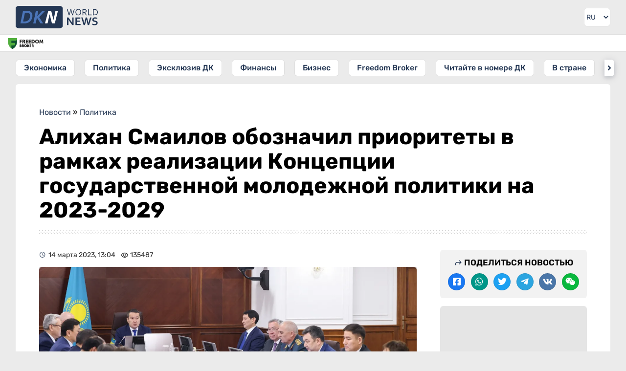

--- FILE ---
content_type: text/html; charset=UTF-8
request_url: https://dknews.kz/ru/politika/277485-alihan-smailov-oboznachil-prioritety-v-ramkah
body_size: 19357
content:
<!DOCTYPE html>
<html lang="ru" prefix="og: http://ogp.me/ns# article: http://ogp.me/ns/article# profile: http://ogp.me/ns/profile# fb: http://ogp.me/ns/fb#">
<head>
	<meta charset="utf-8">
	<style>
	*{font-family:Rubik,sans-serif;border:none;padding:0;margin:0;list-style-type:none;text-decoration:none}*,:after,:before{-webkit-box-sizing:border-box;box-sizing:border-box}u{text-decoration:underline}strike{text-decoration:line-through}aside,figure,footer,header,nav,picture{display:block}:active,:focus{outline:0}a:active,a:focus{outline:0}a,img{-webkit-transition:-webkit-transform .2s;transition:-webkit-transform .2s;transition:transform .2s;transition:transform .2s,-webkit-transform .2s}html{font-size:16px}body{--clr-01:#1f1d08;--clr-02:#101321;--clr-03:#243754;--clr-04:#009129;--clr-05:#ebebeb;--clr-06:#ffffff;--clr-07:#f4f4f4;--clr-b05:rgba(0,0,0,0.05);--clr-b1:rgba(0,0,0,0.1);--clr-b:rgb(0,0,0)}body.dark{--clr-01:#1f1d08;--clr-02:#101321;--clr-03:#ffffff;--clr-04:#009129;--clr-05:#202124;--clr-06:#35363a;--clr-07:#2f3034;--clr-b05:rgba(255,255,255,0.05);--clr-b1:rgba(255,255,255,0.1);--clr-b:#ebebeb}@media (prefers-color-scheme:dark){body{--clr-01:#1f1d08;--clr-02:#101321;--clr-03:#ffffff;--clr-04:#009129;--clr-05:#202124;--clr-06:#35363a;--clr-07:#2f3034;--clr-b05:rgba(255,255,255,0.05);--clr-b1:rgba(255,255,255,0.1);--clr-b:#ebebeb}body.light{--clr-01:#1f1d08;--clr-02:#101321;--clr-03:#243754;--clr-04:#009129;--clr-05:#ebebeb;--clr-06:#ffffff;--clr-07:#f4f4f4;--clr-b05:rgba(0,0,0,0.05);--clr-b1:rgba(0,0,0,0.1);--clr-b:rgb(0,0,0)}}body{background-color:var(--clr-05)}body::-webkit-scrollbar{width:10px;height:10px}body::-webkit-scrollbar-button{width:0;height:0;background:var(--clr-06)}body::-webkit-scrollbar-track{background:var(--clr-06)}body::-webkit-scrollbar-track-piece{background:var(--clr-06)}body::-webkit-scrollbar-thumb{height:5px;background:#4b75b8;border-radius:0}body::-webkit-scrollbar-corner{background:var(--clr-06)}body::-webkit-resizer{background:var(--clr-06)}.wrap.fixed{overflow:hidden;overflow:hidden;height:100%;position:fixed;top:0;left:0;width:100%}.hd div.wrapper{display:-webkit-box;display:-ms-flexbox;display:flex;-webkit-box-pack:justify;-ms-flex-pack:justify;justify-content:space-between}.hd .ham{padding:16px}.hd .ham svg{height:24px;display:block;color:var(--clr-03)}.hd .logo{padding:12px;color:var(--clr-03)}.hd .logo svg{height:32px;display:block}.hd .logo:hover svg{-webkit-filter:saturate(200%);filter:saturate(200%)}.set{position:relative}.set .seticon{padding:16px;display:block;cursor:pointer}.set .seticon svg{display:block;width:24px;color:var(--clr-03);padding:2px}.set .setcont{-webkit-transition:all .2s;transition:all .2s;display:none;background:var(--clr-07);position:absolute;-webkit-box-shadow:0 1px 2px 0 rgba(0,0,0,.3),0 2px 6px 2px rgba(0,0,0,.15);box-shadow:0 1px 2px 0 rgba(0,0,0,.3),0 2px 6px 2px rgba(0,0,0,.15);right:8px;top:48px;z-index:9;width:280px;border-radius:6px}.set .setcont.visible{display:block}.set .setcont .settitle{color:var(--clr-b);display:block;text-align:center;font-size:16px;text-transform:uppercase;font-weight:500;padding:16px}.set .setcont .sitem{padding:8px 16px;border-top:1px solid var(--clr-b1);display:-webkit-box;display:-ms-flexbox;display:flex;-webkit-box-pack:justify;-ms-flex-pack:justify;justify-content:space-between;color:var(--clr-03);-webkit-box-align:center;-ms-flex-align:center;align-items:center;min-height:44px}.set .setcont .sitem .ititle{font-size:14px}.set .setcont .sitem .ititle:before{margin-right:8px}.set .setcont .sitem select{padding:4px;border-radius:6px;background:var(--clr-06);color:var(--clr-b)}.set .setcont .sitem select:hover{background:var(--clr-05);color:var(--clr-b)}.mq{border-top:1px solid var(--clr-b05);border-bottom:1px solid var(--clr-b05);background:var(--clr-06);background-clip:padding-box;position:relative}.ff{background:var(--clr-06);display:block;position:absolute;left:0;top:1px;height:calc(100% - 2px);padding:6px 6px 6px 6px}.ff img{height:22px;width:auto;-o-object-fit:cover;object-fit:cover;-o-object-position:left;object-position:left}.sidebar{width:280px;-webkit-transform:translateX(-300px);transform:translateX(-300px);-webkit-transition:visibility 0s linear 0s,-webkit-transform .25s cubic-bezier(.4,0,.2,1);transition:visibility 0s linear 0s,-webkit-transform .25s cubic-bezier(.4,0,.2,1);transition:transform .25s cubic-bezier(.4,0,.2,1),visibility 0s linear 0s;transition:transform .25s cubic-bezier(.4,0,.2,1),visibility 0s linear 0s,-webkit-transform .25s cubic-bezier(.4,0,.2,1);-webkit-box-shadow:0 0 16px rgba(0,0,0,.3);box-shadow:0 0 16px rgba(0,0,0,.3);position:absolute;top:0;background:var(--clr-06);left:0;bottom:0;z-index:990}.sidebar.visible{-webkit-transform:translateX(0);transform:translateX(0)}.sidebar .search{padding:16px;display:-webkit-box;display:-ms-flexbox;display:flex;-webkit-box-orient:vertical;-webkit-box-direction:normal;-ms-flex-direction:column;flex-direction:column;-webkit-box-pack:justify;-ms-flex-pack:justify;justify-content:space-between;border-bottom:1px solid var(--clr-05)}.sidebar .cats{padding:16px;border-bottom:1px solid var(--clr-05)}.sidebar .search .gc{display:-webkit-box;display:-ms-flexbox;display:flex}.sidebar .search .gc input{padding:6px;line-height:24px;border-radius:6px 0 0 6px;width:100%;outline-color:var(--clr-03);background:var(--clr-06);color:var(--clr-b)}.sidebar .search .gc button{-webkit-transition:all .2s;transition:all .2s;background:var(--clr-06);padding:6px;border-radius:0 6px 6px 0}.sidebar .search .gc button svg{-webkit-transition:all .2s;transition:all .2s;color:var(--clr-03);height:24px;display:block}.sidebar .search .gc button:hover{cursor:pointer}.sidebar .search .gc button:hover svg{-webkit-transform:scale(1.1);transform:scale(1.1)}.sidebar .cats .gt{font-size:14px;opacity:.75;display:block;margin-bottom:8px;color:var(--clr-b)}.sidebar .cats .gl{display:-webkit-box;display:-ms-flexbox;display:flex;-webkit-box-orient:vertical;-webkit-box-direction:normal;-ms-flex-direction:column;flex-direction:column}.sidebar .cats a{display:block;font-size:16px;line-height:24px;font-weight:500;padding:8px 16px;margin-bottom:8px;position:relative;color:var(--clr-03)}.sidebar .cats a:before{opacity:.5;position:absolute;left:4px;top:11px;width:20px;height:20px}.sidebar .cats a:last-child{margin-bottom:0}.sidebar .head{display:-webkit-box;display:-ms-flexbox;display:flex;-webkit-box-pack:justify;-ms-flex-pack:justify;justify-content:space-between;padding:14px 16px;background:var(--clr-05);-webkit-box-align:center;-ms-flex-align:center;align-items:center;color:var(--clr-03)}.sidebar .head .logo{display:block;line-height:28px;font-weight:600;font-size:32px}.sidebar .head .close{height:28px;background:var(--clr-06);border-radius:6px;padding:2px;display:block}.sidebar .body{height:calc(100% - 56px);overflow-y:auto;overflow-x:hidden;border-bottom:20px solid var(--clr-05)}@media (min-width:1024px) and (max-width:3280px){.ham{display:none!important}.wrapper{margin:0 auto;width:100%;min-width:988px;max-width:1200px}.hd .logo{padding:17px 16px 17px 32px;position:relative}.hd .logo svg{height:46px;position:absolute;top:12px}.set{padding-right:32px}.set .seticon{padding:16px 0;display:block}.set .seticon svg{height:38px;width:38px;padding:8px;border:1px solid var(--clr-b05);background:var(--clr-06);border-radius:6px;background-clip:padding-box}.set .setcont{right:32px;top:60px;z-index:9;width:280px;border-radius:6px}.sidebar{width:auto;-webkit-box-shadow:none;box-shadow:none;position:static;-webkit-transform:none!important;transform:none!important;background:0 0}.sidebar .head{display:none}.sidebar .body{border:none;overflow:inherit;height:auto}.sidebar .search{position:absolute;top:-106px;left:216px;width:100%;max-width:calc(100% - 302px);border:none}.sidebar .search .gc{border:1px solid var(--clr-b05);border-radius:6px}.sidebar .search .gc input{padding-left:16px}.sidebar .cats{background:0 0;padding:16px 32px;position:relative;border:0}.sidebar .cats .gt{display:none}.sidebar .cats .gl{white-space:nowrap;overflow-y:auto;display:block;text-align:center}.sidebar .cats .gl::-webkit-scrollbar{width:0;height:0;background:0 0}.sidebar .cats .arrleft{-webkit-transition:all .2s;transition:all .2s;display:none;content:'';color:var(--clr-03);position:absolute;left:24px;top:16px;width:20px;height:34px;z-index:1;border-radius:6px 0 0 6px;background-color:var(--clr-06);-webkit-box-shadow:0 3px 6px rgba(14,21,47,.1),0 2px 15px rgba(14,21,47,.15);box-shadow:0 3px 6px rgba(14,21,47,.1),0 2px 15px rgba(14,21,47,.15)}.sidebar .cats .arrright{-webkit-transition:all .2s;transition:all .2s;display:none;content:'';color:var(--clr-03);position:absolute;right:24px;top:16px;width:20px;height:34px;z-index:1;border-radius:0 6px 6px 0;background-color:var(--clr-06);-webkit-box-shadow:0 3px 6px rgba(14,21,47,.1),0 2px 15px rgba(14,21,47,.15);box-shadow:0 3px 6px rgba(14,21,47,.1),0 2px 15px rgba(14,21,47,.15)}.sidebar .cats .arrleft:before,.sidebar .cats .arrright:before{line-height:34px;text-align:center;display:inline-block;width:100%}.sidebar .cats .arrleft:hover,.sidebar .cats .arrright:hover{background-color:var(--clr-03);color:var(--clr-06)}.sidebar .cats a{-webkit-transition:all .2s;transition:all .2s;margin:0 16px 0 0;background:var(--clr-06);border-radius:6px;display:inline-block;padding:4px 16px;background-clip:padding-box;border:1px solid var(--clr-b05)}.sidebar .cats a:last-child{margin-right:0}.sidebar .cats a:before{display:none}.sidebar .cats a:hover{color:var(--clr-05);background:var(--clr-03)}.set .seticon:hover svg{color:var(--clr-05);background:var(--clr-03)}.ff{padding:6px 16px 6px 16px}.ff img{width:auto}}.mainnews{padding:16px}.mainnews a{display:block;position:relative;overflow:hidden;margin-bottom:8px;border-bottom:1px solid var(--clr-b05);padding-bottom:8px}.mainnews a img{width:100px;height:85px;float:right;-o-object-fit:cover;object-fit:cover;margin-left:8px;display:block;border-radius:6px;background:var(--clr-b1)}.mainnews a span{font-size:16px;color:var(--clr-b);opacity:.85;line-height:19px;font-weight:700;display:block;height:57px;overflow:hidden;margin-bottom:6px;text-overflow:ellipsis;display:-webkit-box!important;-webkit-line-clamp:3;-webkit-box-orient:vertical}.mainnews a time{font-size:12px;color:var(--clr-b);opacity:.5;border-right:1px solid var(--clr-b1);display:inline-block;padding-right:8px;margin-right:8px;line-height:12px}.mainnews a i{font-size:12px;color:var(--clr-b);font-style:normal;opacity:.5}.mainnews a i:before{margin-right:3px;position:relative;top:3px;font-size:16px}.mainnews a:first-child{padding-bottom:25px}.mainnews a:first-child div{padding-top:56.25%;position:relative}.mainnews a:first-child img{width:100%;display:block;float:none;height:100%;position:absolute;top:0;left:0;margin:0}.mainnews a:first-child span{margin:8px 0;font-size:20px;line-height:26px;font-weight:700;height:auto;-webkit-line-clamp:5}.mainnews a:first-child i{right:0}.mainnews a:first-child time{position:absolute;left:0;bottom:8px;border:0}.mainnews a:first-child i{position:absolute;right:0;bottom:8px}.mainnews a:last-child{border:none;margin:0}body.dark img{-webkit-filter:brightness(.75);filter:brightness(.75)}body.dark .hd .logo{color:#fff}body.dark .hd .logo svg path:first-child{fill:#fff}

	</style>
    		<title>Алихан Смаилов обозначил  приоритеты в рамках реализации Концепции государственной молодежной политики на 2023-2029</title>
				<meta name="description" content="Основные приоритеты в рамках реализации Концепции государственной молодежной политики на 2023-2029 годы обозначил Премьер-Министр РК Алихан Смаилов на заседании Правительства,">
		<meta property="og:type" content="article">
		<meta property="og:url" content='https://dknews.kz/ru/politika/277485-alihan-smailov-oboznachil-prioritety-v-ramkah'>
		<meta property="og:locale" content="ru_RU">
		<meta property="article:published_time" content="2023-03-14T13:04:00+05:00" />
				<meta property="og:title" content="Алихан Смаилов обозначил  приоритеты в рамках реализации Концепции государственной молодежной политики на 2023-2029">
		<meta property="aiturec:title" content="Алихан Смаилов обозначил  приоритеты в рамках реализации Концепции государственной молодежной политики на 2023-2029">
		<meta property="og:description" content="Основные приоритеты в рамках реализации Концепции государственной молодежной политики на 2023-2029 годы обозначил Премьер-Министр РК Алихан Смаилов на заседании Правительства,">
		<meta property="aiturec:description" content="Основные приоритеты в рамках реализации Концепции государственной молодежной политики на 2023-2029 годы обозначил Премьер-Министр РК Алихан Смаилов на заседании Правительства,">
		<meta property="og:image" content="https://dknews.kz/storage/news/2023-03/jzBXmJrr9wHShlvzfCMvv67SpaQpYMIz3azTBkVq.jpg">
		<meta property="aiturec:item_id" content="277485">
		<meta property="aiturec:image" content="https://dknews.kz/storage/news/2023-03/900e2d2babc7545920cc354218b276fd-1280px.webp">
		<meta property="aiturec:datetime" content="2023-03-14T13:04:00+05:00">
		<meta property="aiturec:is_article" content="true">
				<meta property="og:image:type" content="image/jpg" />
		
		<meta name="twitter:card" content="summary_large_image">
		<meta name="twitter:url" content='https://dknews.kz/ru/politika/277485-alihan-smailov-oboznachil-prioritety-v-ramkah'>
		<meta name="twitter:image" content="https://dknews.kz/storage/news/2023-03/900e2d2babc7545920cc354218b276fd-1280px.webp">
		<meta name="twitter:title" content="Алихан Смаилов обозначил  приоритеты в рамках реализации Концепции государственной молодежной политики на 2023-2029">
		<meta name="twitter:description" content="Основные приоритеты в рамках реализации Концепции государственной молодежной политики на 2023-2029 годы обозначил Премьер-Министр РК Алихан Смаилов на заседании Правительства,">
		<meta name="robots" content="max-image-preview:large">
		<meta property="yandex_recommendations_tag" content='ru_news'/>
    	<meta property="og:site_name" content="DKnews.kz">
	<meta name="viewport" content="width=device-width, initial-scale=1.0">
	<link rel="canonical" href="https://dknews.kz/ru/politika/277485-alihan-smailov-oboznachil-prioritety-v-ramkah">
	<meta name="theme-color" content="#243754">
	<link rel="icon" href="/favicon2.svg" type="image/svg+xml">
	<link rel="apple-touch-icon" href="https://dknews.kz/newSite/images/icons/apple-icon-180x180.png">
	<link rel="alternate icon" href="/favicon.ico">
	<link rel="manifest" href="/manifest.json">
	<link rel="preconnect dns-prefetch" href="https://s3.tradingview.com" />
	<link rel="preconnect dns-prefetch" href="https://www.googletagmanager.com" />

	<link rel="stylesheet" href="https://dknews.kz/newSite/css/style.min.css?v=1">

		<link rel="stylesheet" href="https://dknews.kz/newSite/css/notmain.min.css?v=8">
	
	<script>window.yaContextCb = window.yaContextCb || []</script>
	<meta name="google-site-verification" content="8htGHvtD1NkY6LqfMDiwiIdDFgnF1SNV2pjLrUI_4bI" />
</head>
<body>
	<script>const prefersDarkScheme=window.matchMedia("(prefers-color-scheme: dark)"),currentTheme=localStorage.getItem("theme"),metaThemeColor=document.querySelector("meta[name=theme-color]");null===currentTheme?prefersDarkScheme.matches&&(document.body.classList.toggle("dark"),metaThemeColor.setAttribute("content","#202124")):"dark"==currentTheme?(document.body.classList.toggle("dark"),metaThemeColor.setAttribute("content","#202124")):(document.body.classList.toggle("light"),metaThemeColor.setAttribute("content","#243754"));</script>

	<div class="wrap rusite">
		<header>
			<div class=hd style="position:relative;">
				<div class="wrapper">
					<div class=ham>
						<svg viewBox="0 0 24 24"><path fill="currentColor" d="M3 18h18v-2H3v2zm0-5h18v-2H3v2zm0-7v2h18V6H3z"></path></svg>
					</div>
											<a class=logo href="https://dknews.kz">
											<svg xmlns="http://www.w3.org/2000/svg" viewBox="0 0 5651.95 1544.23">
							<g>
							<path fill="#243754" fill-rule="nonzero" d="M3793.36 292.54c-3.31 19.25-11.12 52.81-23.41 100.81l-65 248.87H3653l-128.39-418.84h51.31l71.84 245.77a3763.93 3763.93 0 0 1 29.29 106.36h1.18a1337.5 1337.5 0 0 1 13.57-56.66c4.92-18.38 9.2-34.74 12.94-49.06l63.6-246.41h51.32l63.07 246.41c15.5 59.22 24.27 94.5 26.3 105.72h1.28c7.16-29.18 16.89-64.67 29.18-106.36l71.95-245.77h51.31l-128.49 418.84h-51.74l-64.57-248.87c-11.87-46.29-19.57-79.96-23.31-100.81h-1.28zm661.19 140.26c0-28.22-3.74-53.02-11.12-74.51-7.38-21.49-17.53-39.45-30.47-53.88a127.6 127.6 0 0 0-45.97-32.71c-17.53-7.38-36.45-11.12-56.76-11.12-20.21 0-39.23 3.74-56.77 11.12a127.65 127.65 0 0 0-45.96 32.71c-12.94 14.43-23.09 32.39-30.47 53.88-7.38 21.49-11.12 46.29-11.12 74.51 0 28.22 3.74 52.91 11.23 74.4 7.48 21.38 17.74 39.23 30.68 53.67a125.86 125.86 0 0 0 45.97 32.5c17.53 7.37 36.56 11.01 57.08 11.01 20.21 0 39.13-3.64 56.44-11.01 17.43-7.27 32.61-18.07 45.65-32.5 12.94-14.44 23.09-32.29 30.47-53.67 7.38-21.49 11.12-46.18 11.12-74.4zm50.67 0c0 31.75-4.6 60.82-13.68 87.44-9.09 26.52-22.13 49.39-39.13 68.53-17 19.24-37.42 34.21-61.26 45-23.94 10.8-50.67 16.15-80.28 16.15-30.68 0-58.05-5.35-82.31-16.15-24.16-10.79-44.69-25.76-61.47-45-16.79-19.14-29.61-42.01-38.48-68.53-8.88-26.62-13.37-55.69-13.37-87.44 0-31.96 4.6-61.26 13.79-87.87 9.2-26.62 22.24-49.61 39.13-68.85 16.89-19.13 37.31-34.1 61.36-44.9 23.94-10.8 50.88-16.14 80.71-16.14 30.47 0 57.73 5.34 81.78 16.14 24.16 10.8 44.58 25.77 61.36 44.9 16.78 19.24 29.61 42.23 38.49 68.85 8.87 26.61 13.36 55.91 13.36 87.87zm145.28 36.24v173.18h-51.31V223.38h108.71c18.39 0 34 .64 46.83 2.03a227.87 227.87 0 0 1 35.17 6.41c29.29 7.91 51.63 21.49 67.03 40.63 15.5 19.03 23.19 42.97 23.19 71.51 0 17-2.67 32.07-8.12 45.44-5.45 13.36-13.04 25.01-22.88 34.85-9.83 9.83-21.59 17.85-35.27 24.05-13.69 6.31-28.87 10.9-45.55 13.79v1.28l124.01 178.85H4841l-128.93-173.18h-61.57zm0-199.48v153.3h50.46c15.6 0 28.97-.54 40.08-1.61a144.88 144.88 0 0 0 29.72-5.56c17.75-5.45 31.43-14.11 41.05-25.97 9.62-11.87 14.43-27.48 14.43-46.61-.21-17.96-4.81-32.39-13.79-43.4-8.98-10.91-21.37-18.82-37.3-23.63-7.49-2.24-16.47-3.96-26.94-4.92-10.37-1.07-23.63-1.6-39.77-1.6h-57.94zm379.6-46.18v372.66h204.51v46.18h-255.82V223.38h51.31zm621.85 207.49c0 24.48-2.99 47.47-9.08 68.96a186.12 186.12 0 0 1-27.37 58.04c-12.19 17.21-27.47 32.07-45.75 44.58-18.18 12.51-39.56 22.24-63.93 29.08a263.27 263.27 0 0 1-45.43 8.34 542.78 542.78 0 0 1-52.92 2.35h-94.82V223.38h95.78c19.03 0 36.67.75 52.92 2.35s31.43 4.28 45.32 8.34c24.48 6.84 45.76 16.46 64.04 28.75 18.28 12.3 33.46 26.84 45.43 43.62 11.97 16.89 20.95 35.71 26.94 56.66 5.88 21.06 8.87 43.61 8.87 67.77zm-50.67 0c0-40.19-8.87-72.79-26.62-97.81-17.74-25.02-43.19-42.76-76.33-53.13-12.72-4.06-26.83-6.74-42.43-8.23a604.14 604.14 0 0 0-52.92-2.14h-39.02v326.48h39.02c19.56 0 37.2-.75 52.92-2.14 15.6-1.5 29.71-4.28 42.43-8.23 33.14-10.37 58.59-28.65 76.33-54.63 17.75-26.08 26.62-59.44 26.62-100.17zm-1794.65 611.18c37.2 53.08 67.52 100.08 90.82 141.12h2.25c-3.05-67.38-4.64-116.5-4.64-147.34V800.98h95.32v518.67h-99.69l-169.31-238.81c-29.79-41.31-60.5-89.23-92.41-143.77h-2.25c3.05 63.54 4.64 112.79 4.64 147.61v234.97h-95.32V800.98h99.69l170.9 241.07zm402.58 198.18h255.23v79.42h-350.55V800.98h336.52v79.43h-241.2v134.24h207.17v79.43h-207.17v146.15zm654.1-302.76a3286.62 3286.62 0 0 1-34.95 149.59l-58.12 232.59h-94.65l-164.82-518.67h101.14l62.49 206.65c18.93 64.87 34.15 123.51 45.8 175.94h2.25a3715.14 3715.14 0 0 1 39.58-173.29l53.49-209.3h97.83l53.48 209.3a3419.2 3419.2 0 0 1 39.58 173.29h2.25c14.3-61.96 29.52-120.6 45.81-175.94l62.48-206.65h101.14l-164.82 518.67h-94.65l-58.11-232.59a4088.5 4088.5 0 0 1-34.95-149.59h-2.25zm679.52 232.99c0-13.11-3.18-23.83-9.67-31.9-6.48-8.21-15.22-14.83-26.34-19.99-11.12-5.3-23.57-9.4-37.33-12.71a1573.25 1573.25 0 0 0-43.43-9.4c-20.12-4.5-39.45-9.66-57.71-15.75-18.27-6.09-34.42-14.57-48.32-25.29-13.91-10.72-25.02-24.36-33.23-40.91-8.34-16.54-12.45-37.2-12.45-62.08 0-27.41 4.77-51.24 14.43-71.62 9.54-20.26 22.64-37.07 39.06-50.44 16.54-13.24 35.74-23.17 57.98-29.78 22.11-6.62 47-9.93 74.66-9.93 27.67 0 55.47 2.64 83.41 8.07 27.93 5.43 51.89 12.44 72.14 20.92v81.41c-26.87-10.59-52.69-18.27-77.44-23.03-24.62-4.77-47.92-7.15-69.64-7.15-31.24 0-55.33 5.69-72.27 17.08-16.95 11.38-25.42 28.46-25.42 51.23 0 13.24 2.78 24.09 8.34 32.7 5.56 8.47 12.97 15.49 22.5 21.05 9.53 5.56 20.52 10.06 32.97 13.5a720.75 720.75 0 0 0 39.31 9.26 723.23 723.23 0 0 1 62.75 16.16c19.99 5.95 37.73 14.43 53.22 25.28a117.68 117.68 0 0 1 36.67 42.5c9 17.47 13.5 39.84 13.5 66.98 0 27.93-5.16 52.16-15.49 72.55a136.49 136.49 0 0 1-44.08 50.7c-18.93 13.24-41.96 23.17-69.1 29.65-27.27 6.49-56.93 9.67-89.23 9.67-28.2 0-56-2.78-83.26-8.34-27.28-5.56-49.91-13.37-68.05-23.44v-80.22c25.68 11.12 50.57 19.2 74.93 24.23a369.56 369.56 0 0 0 75.19 7.54c14.96 0 29.79-1.19 44.22-3.7 14.43-2.39 27.4-6.62 38.92-12.58 11.51-5.96 20.78-14.03 27.8-24.36 7.01-10.19 10.46-22.77 10.46-37.86z"></path>
							<rect width="3238.26" height="1544.23" fill="#243754" rx="242.61" ry="163.02"></rect>
							<path d="M485.64 1204.03H327.86l178.8-863.83h157.79l-55.2 266.69-96.63 464.85h.41l-27.39 132.29zM764.27 340.2c44.31 0 83.12 2.65 116.41 8.16 33.07 5.29 63.05 13.45 89.73 24.03 31.75 13.01 59.31 29.1 82.68 48.51 23.15 19.4 42.33 41.45 57.55 66.58 14.99 24.91 26.23 52.25 33.51 82.24 7.27 29.98 11.02 61.73 11.02 95.24 0 21.17-1.98 45.64-5.51 73.64-3.75 28-10.14 57.33-19.18 88.41-9.04 30.87-21.17 62.4-36.38 94.59-15.21 31.97-34.62 62.83-58.21 92.6-23.37 29.76-51.37 57.32-84 82.68-32.41 25.35-70.33 46.74-113.98 63.93-33.96 13.23-72.1 23.81-114.21 31.53-42.33 7.72-91.94 11.69-149.26 11.69h-89.46l155.74-749.19 23.73-114.64h99.82zm-251.79 731.54h97.45c40.57 0 76.07-3.53 106.49-10.58 30.65-7.28 58.43-17.2 83.34-30.21 32.86-16.75 61.3-37.7 85.33-63.27 24.25-25.36 44.31-53.58 60.85-84.45a423.43 423.43 0 0 0 37.04-99.43 516.93 516.93 0 0 0 13.89-107.37c.88-47.19-6.61-85.99-22.71-116.19-15.87-29.99-41.23-52.48-76.06-67.03-16.76-7.27-36.38-12.56-58.87-15.87-22.27-3.31-49.61-4.85-82.02-4.85H637.05l-124.57 599.25zm704.64 132.29 178.8-863.83h157.64l-79.37 384.07h2.65l357.83-384.07h194.9l-412.73 434.56 274.49 429.27h-181.45l-250.02-399.06h-2.43l-82.67 399.06z" fill="#4b75b8" fill-rule="nonzero"></path>
							<path d="m1217.12 1204.03 178.8-863.83h157.64l-28.71 138.93-99.07 478.62-51.02 246.28z" fill="#4b75b8" fill-rule="nonzero"></path>
							<path fill="#fefefe" fill-rule="nonzero" d="M2495.53 1204.03c-16.97-72.6-83.42-343.77-155.96-631.45-47.02 207.21-99.89 426.28-146.75 631.45h-174.63l225.53-863.83h197.83c24.83 58.85 149.88 581.75 160.21 631.44 45.14-201.22 83.9-371.59 138.26-631.44h170.38l-219.16 863.83h-195.71z"></path>
							</g>
						</svg>
					</a>
					<style>
					.lngtop div {margin:16px;}
					.lngtop select {display: block;background-color: var(--clr-05);height: 24px;margin-left:-25px;color: var(--clr-03);text-align:right}
					@media (min-width: 1024px) and (max-width: 3280px){
						.lngtop {margin-right: 32px;}
						.lngtop div {margin: 16px 0;border-radius: 6px;overflow:hidden;border: 1px solid var(--clr-b05)}
						.lngtop select {background: var(--clr-06);height:36px;font-size:14px;margin:0;padding-right:4px;}
					}
					</style>
					<div class=lngtop>
						<div>
							<select id="lang" onchange="changeLngTo(this.value)">
								<option value="ru"  selected >RU</option>
								<option value="kz" >KZ</option>
								<option value="cn" >中文</option>
								<option value="en" >EN</option>
							</select>
						</div>
					</div>
				</div>
			</div>
			<div class=mq>
				<a target=_blank class="ff" href="https://fbroker.kz/?utm_source=dknews.kz&utm_medium=widget&utm_campaign=PR_2025">
					<img class='lazy' data-src="https://dknews.kz/newSite/images/fflogo_new.svg" src='[data-uri]'>
				</a>
				<!-- TradingView Widget BEGIN -->
				<div class="tradingview-widget-container">
					<div class="tradingview-widget-container__widget"></div>
					<style>
					.mq {padding-bottom:5px;}
					.tradingview-widget-container__widget {margin-top:-5px;}
					.tradingview-widget-container {margin-left:85px;height:34px!important}
					.tradingview-widget-container iframe {height:34px!important;}
					</style>
				</div>
				<!-- TradingView Widget END -->
			</div>
			<div class=sidebar>
				<div class=head>
				<span class=logo>DKNEWS.KZ</span>
					<svg class=close viewBox="0 0 24 24"><path fill="currentColor" d="M19 6.41L17.59 5 12 10.59 6.41 5 5 6.41 10.59 12 5 17.59 6.41 19 12 13.41 17.59 19 19 17.59 13.41 12z"></path></svg>
				</div>
				<div class=body>
					<div class=wrapper style='position:relative;'>
						<div class=search>
							<script>
								function GoogleCSE() {
									var gsceEl = document.getElementById("GoogleCSE");
									if (!gsceEl) {
										var gcse = document.createElement("script");
										gcse.id = "GoogleCSE";
										gcse.src = "https://cse.google.com/cse.js?cx=d706682b651374711";
										gcse.async = true;
										document.body.appendChild(gcse);
									}
								}
							</script>
							<style>
							#___gcse_0 {width:100%;}
							#___gcse_0 * {color:var(--clr-03)!important}
							.gsc-control-cse {background:var(--clr-06)!important;border:0!important;padding:0!important;}
							.gsc-input-box {padding:0!important}
							.gsc-input, .gsc-input-box {border: none!important;background: var(--clr-06)!important;border-radius: 6px 0 0 6px;}
							td.gsc-input {padding: 9px 0px 9px 24px!important;}
							.search-box input[type=text] {background:none!important;display:block;}
							.gsib_b {display:none;}
							.gsc-search-button {}
							.gsc-search-button-v2 {margin:0;border:0!important;border-radius: 0 6px 6px 0;background: var(--clr-06)!important;padding: 8px 16px 8px 8px!important;}
							.gsc-search-button-v2 svg {height:22px;width:16px;fill:var(--clr-03)!important;}
							.gsc-clear-button {display:none!important}
							td.gssb_a {border:none!important}
							.gsib_a {padding:0!important;}
							@media  screen and (max-width: 1023px) {
								form.gsc-search-box {border: 1px solid var(--clr-b1);border-radius: 6px;}
							}
							.gsc-completion-container {background: var(--clr-06)!important;border: 0!important;box-shadow: 0 2px 4px var(--clr-b10)!important;color: var(--clr-03);}
							.gsc-completion-selected {background:var(--clr-05)!important}
							.gssb_a img {background:none!important;}
							.gssb_c {z-index:9999!important;}
							</style>
							<div id="___gcse_0" class="gcse-searchbox-only"></div>
							<!--<div class=gc>
								<input type="text" placeholder="Поиск..." name="search" data-locale="ru">
								<button name=search type="submit" onclick="search()">
									<svg viewBox="0 0 24 24">
										<path fill="currentColor" d="M20.49,19l-5.73-5.73C15.53,12.2,16,10.91,16,9.5C16,5.91,13.09,3,9.5,3S3,5.91,3,9.5C3,13.09,5.91,16,9.5,16 c1.41,0,2.7-0.47,3.77-1.24L19,20.49L20.49,19z M5,9.5C5,7.01,7.01,5,9.5,5S14,7.01,14,9.5S11.99,14,9.5,14S5,11.99,5,9.5z"></path>
										<path d="M0,0h24v24H0V0z" fill="none"></path>
									</svg>
								</button>
							</div>-->
						</div>
					</div>
					<div class=cats>
						<span class=gt>Новостные разделы</span>
						<span class='arrleft icon-angle-left'></span>
						<div class=gl>
							                                                                    <a class=icon-caret-right href="/ru/ekonomika">Экономика</a>
                                							                                                                    <a class=icon-caret-right href="/ru/politika">Политика</a>
                                							                                                                    <a class=icon-caret-right href="/ru/eksklyuziv-dk">Эксклюзив ДК</a>
                                							                                                                    <a class=icon-caret-right href="/ru/finansy">Финансы</a>
                                							                                                                    <a class=icon-caret-right href="/ru/biznes">Бизнес</a>
                                							                                                                    <a class=icon-caret-right href="/ru/fondovyy-rynok">Freedom Broker</a>
                                							                                                                    <a class=icon-caret-right href="/ru/chitayte-v-nomere-dk">Читайте в номере ДК</a>
                                							                                                                    <a class=icon-caret-right href="/ru/v-strane">В стране</a>
                                							                                                                    <a class=icon-caret-right href="/ru/v-mire">В мире</a>
                                							                                                                    <a class=icon-caret-right href="/ru/dk-it">ДК IT</a>
                                							                                                                    <a class=icon-caret-right href="/ru/dk-avto">ДК Авто</a>
                                							                                                                    <a class=icon-caret-right href="/ru/dk-life">ДК LIFE</a>
                                							                                                                    <a class=icon-caret-right href="/ru/sport">Спорт</a>
                                							                                                                    <a class=icon-caret-right href="/ru/xinhua">Xinhua</a>
                                							                                                                    <a class=icon-caret-right href="/ru/okno-v-kitay">Окно в Китай</a>
                                							                                                                    <a class=icon-caret-right href="/ru/shelkovyy-put">Шелковый путь</a>
                                													</div>
						<span class='arrright icon-angle-right'></span>
					</div>
				</div>
			</div>
		</header>

            <style>
	.postBody .newsInfo {align-items:center;}
        .main_author {
            -webkit-box-align: center;
            -ms-flex-align: center;
            align-items: center;
        }

        .main_author_item {
            display: -webkit-box;
            display: -ms-flexbox;
            display: flex;
            margin: 0 0 0 0;
        }

        .main_author_item_photo {
            width: 56px;
            height: 56px;
            margin: 0 4px 0 0;
            border-radius: 50%;
            overflow: hidden;
        }

        .main_author_item_photo img {
            width: 100%;
            height: 100%;
            object-fit: cover;
        }

        .main_author_item_name {
            display: -webkit-box;
            display: -ms-flexbox;
            display: flex;
            -webkit-box-orient: vertical;
            -webkit-box-direction: normal;
            -ms-flex-direction: column;
            flex-direction: column;
            -webkit-box-pack: center;
            -ms-flex-pack: center;
            /*justify-content: center;*/
            line-height: 1.5;
            color: #000000;
        }

        .main_author_item_name a {
            color: #000 !important;
            font-weight: 700;
        }

        .main_author_item_name a:hover {
            text-decoration: underline;
            border: none !important;
            text-decoration: none;
        }

        .content_tags {
            display: -webkit-box;
            display: -ms-flexbox;
            display: flex;
            margin: 36px 0;
            font-family: Inter Medium;
            font-size: 14px;
            -ms-flex-wrap: wrap;
            flex-wrap: wrap;
        }

        .content_tags span {
            margin: 0 12px 12px 0;
            padding: 6px 14px;
            border-radius: 5px;
            background: #f2fbf2;
        }

        .content_tags span a {
            border: none;
            color: #000 !important;
        }

        .content_tags span a:hover {
            text-decoration: none;
            border: none;
        }

        .dark .newsInfo .icon-eye {
            color: #fff;
        }

        .dark .main_author_item_name a {
            color: #fff !important;
        }

        .dark .main_author_item_name {
            color: #fff !important;
        }

        @media  screen and (max-width: 640px) {
            .main_author_item_photo {
                min-width: 36px;
                min-height: 36px;
                max-width: 36px;
                max-height: 36px;
            }

            .main_author_item {
                margin: 0
            }
        }
    </style>
    <div class=bd>
        <div class='wrapper col2grid'>
            <!--<div class=r1>
                        <div id="adfox_163583973105498134"></div>
                        <script>
                            window.yaContextCb.push(()=>{
                                Ya.adfoxCode.createAdaptive({
                                    ownerId: 392397,
                                    containerId: 'adfox_163583973105498134',
                                    params: {
                                        pp: 'btuu',
                                        ps: 'fftk',
                                        p2: 'hkau'
                                    }
                                }, ['desktop'], {
                                    tabletWidth: 1024,
                                    phoneWidth: 650,
                                    isAutoReloads: false
                                })
                            })
                        </script>
                    </div>-->
            <style>
                .rm1 a {
                    border: none;
                }

                .rm1 a img {
                    margin: auto;
                }
            </style>
            <div class="newsline">
                <script>
                    let rectheme = localStorage.getItem("theme");
                    if (rectheme === null && document.body.classList.contains("dark")) rectheme = "dark";
                </script>
                <div class=newsitem id="news_277485">
                    <div class="postIntro" style="overflow:hidden;">
                        <div class="speedbar">
                            <div class="over">
							<span itemscope="" itemtype="https://schema.org/BreadcrumbList">
								<span itemprop="itemListElement" itemscope="" itemtype="https://schema.org/ListItem">
									<meta itemprop="position" content="1">
									                                        <a href="https://dknews.kz" itemprop="item">
																					<span itemprop="name">Новости</span>
										</a>
								</span> »
								<span itemprop="itemListElement" itemscope="" itemtype="https://schema.org/ListItem">
									<meta itemprop="position" content="2">
									<a href="https://dknews.kz/ru/politika" itemprop="item">
										<span itemprop="name">Политика</span>
									</a>
								</span>
							</span>
                            </div>
                        </div>
                                                <h1>Алихан Смаилов обозначил  приоритеты в рамках реализации Концепции государственной молодежной политики на 2023-2029</h1>
                    </div>
                    <div class="divider">
                        <div class="postBody">
                            <div class='newsInfo'>
                                <div>
                                    <time class='icon-time'
                                          datetime="2023-03-14T13:04:00+05:00">14 марта 2023, 13:04</time>
                                    <span class="icon-eye">135487</span>
                                </div>
                                                            </div>
                                                                    <div class="mainpic">
                                                                                        <picture>
                                                <source srcset="https://dknews.kz/storage/news/2023-03/900e2d2babc7545920cc354218b276fd-1280px.webp" media="(min-width: 651px)">
                                                </source>
                                                <source srcset="https://dknews.kz/storage/news/2023-03/900e2d2babc7545920cc354218b276fd-460px.webp" media="(max-width: 650px)">
                                                </source>
                                                <img src="https://dknews.kz/storage/news/2023-03/jzBXmJrr9wHShlvzfCMvv67SpaQpYMIz3azTBkVq.jpg" alt=''/>
                                            </picture>
                                                                                    </div>
                                        <div class=text>
                                                                                            <p>Основные приоритеты в рамках реализации Концепции государственной молодежной политики на 2023-2029 годы обозначил Премьер-Министр РК Алихан Смаилов на заседании Правительства, передает&nbsp;<a href="https://dknews.kz/" target="_blank" rel="noopener">DKNews.kz.</a></p><div class=rm1>
                <div id='adfox_16358395880225478_277485'></div>
                <script>
                window.yaContextCb.push(()=>{
                    Ya.adfoxCode.createScroll({
                    ownerId: 392397,
                    containerId: 'adfox_16358395880225478_277485',
                    params: {
                        pp: 'btuv',
                        ps: 'fftk',
                        p2: 'hkaw'
                    }
                    },
                    ['tablet','phone'], // states
                    {
                    tabletWidth: 1024,
                    phoneWidth: 650,
                    isAutoReloads: false
                    })
                })
                </script>
                </div>

<p><img loading="lazy"  src="https://admin.primeminister.kz/assets/media/kydyrali_2.jpg" alt="" /></p>
<p>Министр информации и общественного развития Дархан Кыдырали доложил, что одним из ключевых направлений Концепции является профессиональное развитие сельской молодежи, в частности, реализация их потенциала через предпринимательство и обретение рабочей квалификации. В рамках этого до 2029 года планируется трудоустроить порядка миллиона человек, а также охватить молодых людей в селах курсами повышения цифровой грамотности и социальными услугами.</p>
<p>Вместе с тем продолжится работа с неустроенной молодежью (категория NEET) в городах. Так, на постоянной основе будет проводиться мониторинг их социального положения и самочувствия. Вовлекать данную категорию молодежи в продуктивную занятость планируется посредством расширения доступа к высшему образованию, профориентационной работы, финансовой поддержки бизнес-инициатив и других мер.</p>
<p>Кроме того, будет продолжен процесс по увеличению доли молодых людей в представительных органах власти и на государственной службе, а также вовлечению их в волонтерские, благотворительные и экологические инициативы. Параллельно с этим планируется реализация мер в области патриотического воспитания, популяризации здорового образа жизни, развития креативных кластеров в Астане, Алматы и Шымкенте, совершенствования работы центров поддержки семьи, цифровизации госуслуг для молодежи и т.д.</p>
<p>В своем выступлении Премьер-Министр отметил, что одним из основных приоритетов государственной политики является поддержка молодых казахстанцев. В этой связи принятие Концепции должно дать новый импульс развитию данного направления.</p>
<blockquote class="quote"><span style="font-size: 13pt;">&laquo;В первую очередь необходимо системно подойти к трудоустройству молодежи. В Концепции запланирован охват 2,3 млн молодых людей трудоустройством. Это очень важный аспект, который должен быть реализован максимально эффективно&raquo;</span><span style="font-size: 13pt;"> </span><strong style="font-size: 13pt;">Алихан Смаилов</strong></blockquote>
<p>Он подчеркнул, что государством выделяются значительные ресурсы на реализацию проектов и программ для молодежи, поэтому расширение их охвата будет содействовать снижению количества неработающих и неучащихся &ndash; категории NEET.</p>
<p>По словам главы Правительства, доля такой молодежи в стране сегодня составляет более 6%. Самые высокие показатели NEET наблюдаются в Улытауской (12,6%), Восточно-Казахстанской (10,8%) и Карагандинской (9,2%) областях.</p>
<blockquote class="quote"><span style="font-size: 13pt;">&laquo;В Концепции поставлена задача по снижению доли такой молодежи по республике до 3,5%, но для этого не получится работать &laquo;по шаблону&raquo;. Нужно максимально гибко подходить к специфике работы с молодежью в каждом регионе. Более того, нужно постоянно работать над улучшением мер поддержки молодежи&raquo; </span><strong style="font-size: 13pt;">Алихан Смаилов</strong></blockquote>
<p>Алихан Смаилов указал, что Министерству информации и общественного развития совместно с акиматами регионов нужно усилить информационную работу и &laquo;буквально дойти до каждого молодого человека, особенно в селах и категории NEET&raquo;.</p>
<blockquote class="quote"><span style="font-size: 13pt;">&laquo;Каждый должен увидеть свой шанс к успеху, найти работу, повысить профессиональный уровень&raquo; </span><strong style="font-size: 13pt;">Алихан Смаилов</strong></blockquote>
<p>Кроме того, Премьер-Министр высказался о необходимости обеспечить четкую координацию деятельности молодежных ресурсных центров и закрепить конкретные задачи и KPI за их руководителями. По его словам, центры должны стать одним из важнейших звеньев в работе с молодежью &ndash; на местах предлагать пути решения озвучиваемых проблем.</p>
<p>В заключение глава Правительства отметил важность дальнейшей поддержки волонтерского движения, в том числе за счет расширения сфер вовлечения волонтеров, запуска новых проектов и акций.</p>
<blockquote class="quote"><span style="font-size: 13pt;">&laquo;Особое внимание следует уделять нравственному и патриотическому воспитанию молодежи, пропаганде спорта и здорового образа жизни&raquo; </span><strong style="font-size: 13pt;">Алихан Смаилов</strong></blockquote>
                                                                                                                                </div>
                                        

<div class="xinhuaWG">
  <div class="xwgItem">
    <a target="_blank" href="https://rus.yidaiyilu.gov.cn/p/0968A5E2.html?cateName=Актуальное">
      <img class=lazy data-src="https://oss.yidaiyilu.gov.cn/ice/2025/11/06/846194ce5590405bbaff8cf956ccded0.JPEG" src='[data-uri]' alt="Новость">
      <p class="news-title">Из г. Чэнду было отправлено свыше 19 тыс. грузовых поездов Китай-Европа</p>
    </a>
  </div>
</div>

<style>
.postBody {container-type: inline-size;}
.xinhuaWG {margin: 16px auto;}
.xwgItem {background: var(--clr-b05);border-radius: 8px;transition: all 0.2s ease;}
.xwgItem a {display: flex;align-items: center;}
.xwgItem:hover {background:var(--clr-b1);}
.xwgItem img {width:35%;object-fit: cover;display: block;}
.news-title {font-size: 14px;font-weight: 600;line-height: 1.3;flex: 1;color: var(--clr-b);display: -webkit-box;text-overflow: ellipsis;-webkit-line-clamp: 4;-webkit-box-orient: vertical;overflow: hidden;margin: 8px;}
@container (min-width: 505px) {
  .xinhuaWG {margin: 24px auto;width: 90%;}
  .xwgItem img {max-width:200px;width: 100%;height: 100px;}
  .news-title {font-size: 16px;line-height: 1.6;margin: 16px;}
}
</style>

<script>
  setTimeout(function () {
    const widgetLink = document.querySelector('.xinhuaWG .xwgItem a');
    if (widgetLink && typeof ym === 'function') {
      widgetLink.addEventListener('click', function () {
        ym(86238202,'reachGoal','xinhuaClick');
      });
    }
  }, 2500);
</script>

											
                                            <div class="subscribe-dk">
                                                <a target="_blank"
                                                   href="https://news.google.com/publications/CAAqBwgKMK66rQswu8XFAw?hl=ru&gl=RU&ceid=RU%3Aru">
                                                    <span>Подписывайтесь на нас в Google News</span><img class=lazy
                                                                                                         data-src="/newSite/images/Google_News_icon.svg"
                                                                                                         src="[data-uri]"
                                                                                                         alt="Google news icon">
                                                </a>
                                            </div>
                                                                                <div class="readBlock">
                                            <div id="adfox_163613062109763358_277485"></div>
                                            <script>
                                                window.yaContextCb.push(() => {
                                                    Ya.adfoxCode.createScroll({
                                                        ownerId: 392397,
                                                        containerId: 'adfox_163613062109763358_277485',
                                                        params: {
                                                            pp: 'btxy',
                                                            ps: 'fftk',
                                                            p2: 'gqqu'
                                                        },
                                                        insertionCodeParams: {
                                                            additionalClasses: [rectheme]
                                                        }
                                                    })
                                                })
                                            </script>
                                        </div>
                                        <script>
                                            function loadComm() {
                                                var aiscr = document.getElementById("ainewsVoice");
                                                if (typeof (aiscr) == 'undefined' || aiscr == null) {
                                                    const ainewsVoice = document.createElement("script");
                                                    ainewsVoice.src = "https://voice.b2b.ainews.kz/widget/build/bundle.js";
                                                    ainewsVoice.async = true;
                                                    ainewsVoice.id = "ainewsVoice";
                                                    document.body.appendChild(ainewsVoice);
                                                }

                                                if (currentTheme === null) {
                                                    if (prefersDarkScheme.matches) {
                                                        window.ainews_voice_color_theme = window.ainews_voice_color_theme || [];
                                                        window.ainews_voice_color_theme.push('dark');
                                                    }
                                                } else {
                                                    if (currentTheme == "dark") {
                                                        window.ainews_voice_color_theme = window.ainews_voice_color_theme || [];
                                                        window.ainews_voice_color_theme.push('dark');
                                                    } else {
                                                        window.ainews_voice_color_theme = window.ainews_voice_color_theme || [];
                                                        window.ainews_voice_color_theme.push('light');
                                                    }
                                                }


                                                window.ainews_voice_settings = window.ainews_voice_settings || [];
                                                                                                                                                window.ainews_voice_settings.push({
                                                    page_id: '277485',
                                                    widget_id: 'eebf0b48-1eaa-48e1-931b-b33b692e127b',
                                                    targetElement: '#voice_div_277485',
                                                });
                                                
                                            }
                                        </script>
                                        <div class="ainewsComm" id='voice_div_277485'></div>
                                </div>
                                <div class='aside'>
                                    <div class='sticky'>
                                        <div class='share'>
                                            <span class='icon-shortcut'>Поделиться новостью</span>
                                            <div>
                                                                                                <a href='http://www.facebook.com/sharer/sharer.php?u=https://dknews.kz/ru/politika/277485-alihan-smailov-oboznachil-prioritety-v-ramkah'
                                                   class="icon-fb"></a>
                                                <a href='whatsapp://send?text=https://dknews.kz/ru/politika/277485-alihan-smailov-oboznachil-prioritety-v-ramkah'
                                                   class="icon-wa"></a>
                                                <a href='http://twitter.com/share?text=Алихан Смаилов обозначил  приоритеты в рамках реализации Концепции государственной молодежной политики на 2023-2029&url=https://dknews.kz/ru/politika/277485-alihan-smailov-oboznachil-prioritety-v-ramkah'
                                                   class="icon-tw"></a>
                                                <a href='https://t.me/share/url?url=https://dknews.kz/ru/politika/277485-alihan-smailov-oboznachil-prioritety-v-ramkah'
                                                   class="icon-tg"></a>
                                                <a href='http://vk.com/share.php?url=https://dknews.kz/ru/politika/277485-alihan-smailov-oboznachil-prioritety-v-ramkah'
                                                   class="icon-vk"></a>
                                                <a target="popup"
                                                   onclick="window.open('https://api.qrserver.com/v1/create-qr-code/?size=154x154&amp;data=https://dknews.kz/ru/politika/277485-alihan-smailov-oboznachil-prioritety-v-ramkah','popup','width=600,height=600')"
                                                   class="icon-we"></a>
                                            </div>
                                        </div>
                                        <div class="r2">
                                            <div id="adfox_163583996710997574_277485"></div>
                                            <script>
                                                window.yaContextCb.push(() => {
                                                    Ya.adfoxCode.createScroll({
                                                        ownerId: 392397,
                                                        containerId: 'adfox_163583996710997574_277485',
                                                        params: {
                                                            pp: 'btuw',
                                                            ps: 'fftk',
                                                            p2: 'hkav'
                                                        }
                                                    })
                                                })
                                            </script>
                                        </div>
                                        <div class="rnews">
                                            <span class=bname>Сейчас читают</span>
                                            <ul>
                                                                                                    <li>
                                                        <a href='/ru/v-mire/375112-glavnye-itogi-sammita-v-tashkente-ekonomika'>
                                                            <div><img class="lazy" data-src="https://dknews.kz/storage/news/2025-11/f9aed68b9cf652c9fe03f0e990e6c20e-460px.webp"
                                                                      src="[data-uri]">
                                                            </div>
                                                            <span>Главные итоги саммита в Ташкенте: экономика, инфраструктура, безопасность</span>
                                                            <time>16 ноября, 16:50</time>
                                                            <i class="icon-eye">10549</i>
                                                        </a>
                                                    </li>
                                                                                                    <li>
                                                        <a href='/ru/sport/375125-kazahstan-uverenno-startoval-na-surdlimpiyskih-igrah'>
                                                            <div><img class="lazy" data-src="https://dknews.kz/storage/news/2025-11/7c0df6242a06c126ac7bbe4aefe929ad-460px.webp"
                                                                      src="[data-uri]">
                                                            </div>
                                                            <span>Казахстан уверенно стартовал на Сурдлимпийских играх в Токио</span>
                                                            <time>16 ноября, 23:20</time>
                                                            <i class="icon-eye">7117</i>
                                                        </a>
                                                    </li>
                                                                                                    <li>
                                                        <a href='/ru/v-mire/375124-maduro-obratilsya-k-amerikanskoy-obshchestvennosti'>
                                                            <div><img class="lazy" data-src="https://dknews.kz/storage/news/2025-11/5d5884fca791a89f15402d46cb16f235-460px.webp"
                                                                      src="[data-uri]">
                                                            </div>
                                                            <span>Мадуро обратился к американской общественности, призвав ее остановить безумную «руку агрессии»</span>
                                                            <time>16 ноября, 22:30</time>
                                                            <i class="icon-eye">5973</i>
                                                        </a>
                                                    </li>
                                                                                                    <li>
                                                        <a href='/ru/politika/375108-tokaev-centralnaya-aziya-vstupila-v-epohu-otkrytyh'>
                                                            <div><img class="lazy" data-src="https://dknews.kz/storage/news/2025-11/e8aed4bc178add5fdb0a82d6cd3a745b-460px.webp"
                                                                      src="[data-uri]">
                                                            </div>
                                                            <span>Токаев: Центральная Азия вступила в эпоху открытых границ и совместного развития</span>
                                                            <time>16 ноября, 15:36</time>
                                                            <i class="icon-eye">5379</i>
                                                        </a>
                                                    </li>
                                                                                                    <li>
                                                        <a href='/ru/dk-life/375121-kazahstanskie-diplomaty-pochtili-podvig-panfilovcev'>
                                                            <div><img class="lazy" data-src="https://dknews.kz/storage/news/2025-11/b5f46f1f4c4565f2ba58f7807c82828a-460px.webp"
                                                                      src="[data-uri]">
                                                            </div>
                                                            <span>Казахстанские дипломаты почтили подвиг панфиловцев на месте легендарного боя</span>
                                                            <time>16 ноября, 20:51</time>
                                                            <i class="icon-eye">5104</i>
                                                        </a>
                                                    </li>
                                                                                            </ul>
                                        </div>
                                    </div>
                                </div>
                        </div>
                        <div class=r3>
                            <div id="adfox_163584003853345921_277485"></div>
                            <script>
                                window.yaContextCb.push(() => {
                                    Ya.adfoxCode.createScroll({
                                            ownerId: 392397,
                                            containerId: 'adfox_163584003853345921_277485',
                                            params: {
                                                pp: 'btux',
                                                ps: 'fftk',
                                                p2: 'hkax'
                                            }
                                        },
                                        ['desktop'], // states
                                        {
                                            tabletWidth: 1024,
                                            phoneWidth: 650,
                                            isAutoReloads: false
                                        })
                                })
                            </script>
                        </div>
                        <div class=rm3>
                            <div id="adfox_163584015916899117_277485"></div>
                            <script>
                                window.yaContextCb.push(() => {
                                    Ya.adfoxCode.createScroll({
                                            ownerId: 392397,
                                            containerId: 'adfox_163584015916899117_277485',
                                            params: {
                                                pp: 'btuy',
                                                ps: 'fftk',
                                                p2: 'hkay'
                                            }
                                        },
                                        ['tablet', 'phone'], // states
                                        {
                                            tabletWidth: 1024,
                                            phoneWidth: 650,
                                            isAutoReloads: false
                                        })
                                })
                            </script>
                        </div>
                        <div id="ainews-click-id-62bedaab-3418-4702-a661-49779bc6ccf4"
                             data-ainews-click-widget-id="62bedaab-3418-4702-a661-49779bc6ccf4">
                            <!-- Виджет будет вставлен внутрь данного контейнера -->
                        </div>
                    </div>
                    <script>
                        function loadNext() {
                            var nextPages = [];
                            fetch("/storage/nextNews/ru.json").then(function (response) {
                                return response.json();
                            }).then(function (data) {
                                for (var i = 1; i < 5; i++) {
                                    console.log(data[i].link)
                                    nextPages.push(data[i].link)
                                }
                                var elem = document.querySelector('.newsline');
                                var infScroll = new InfiniteScroll(elem, {
                                    // options
                                    path: function () {
                                        return nextPages[this.loadCount];
                                    },
                                    append: '.newsitem',
                                    historyTitle: true,
                                    debug: true
                                });
                                infScroll.on('append', function (response, path, items) {
                                    console.log(items);
                                    loadComm();
                                    let arrLazy = document.querySelectorAll('.lazy')
                                    arrLazy.forEach((v) => {
                                        if (v.tagName != 'IMG') {
                                            v.style.backgroundImage = 'url(' + v.dataset.src + ')'
                                            v.style.backgroundSize = 'cover'
                                            v.classList.remove("lazy");
                                        } else {
                                            v.src = v.dataset.src
                                            v.classList.remove("lazy");
                                        }
                                    })
                                    if (items[0].querySelector('.twitter-tweet')) {
                                        if (document.getElementById('twitScript')) {
                                            window.twttr.widgets.load();
                                        } else {
                                            let twt = document.createElement('script');
                                            twt.charset = 'utf-8';
                                            twt.async = true;
                                            twt.id = 'twitScript';
                                            twt.src = 'https://platform.twitter.com/widgets.js';
                                            let div = document.getElementById('embed_scripts');
                                            div.insertBefore(twt, null);
                                        }
                                    }
                                    if (items[0].querySelector('.instagram-media')) {
                                        if (document.getElementById('instScript')) {
                                            window.instgrm.Embeds.process();
                                        } else {
                                            let inst = document.createElement('script');
                                            inst.async = true;
                                            inst.id = 'instScript';
                                            inst.src = '//www.instagram.com/embed.js';
                                            let div = document.getElementById('embed_scripts');
                                            div.insertBefore(inst, null);
                                        }
                                    }
                                });
                                infScroll.on('history', function () {
                                    ga('set', 'page', location.pathname);
                                    ga('send', 'pageview');
                                    yaCounter86238202.hit(location.pathname);
                                    //LiveInternet counter
                                    new Image().src = "//counter.yadro.ru/hit?r" +
                                        escape(document.referrer) + ((typeof (screen) == "undefined") ? "" :
                                            ";s" + screen.width + "*" + screen.height + "*" + (screen.colorDepth ?
                                                screen.colorDepth : screen.pixelDepth)) + ";u" + escape(document.URL) +
                                        ";h" + escape(document.title.substring(0, 150)) +
                                        ";" + Math.random();
                                    //LiveInternet
                                });
                            });
                        }

                        loadNext();
                    </script>
                </div>
            </div>
        </div>

        <div class=ft>
			<div class=wrapper>
									<a href="https://dknews.kz"><img class="flogo lazy" data-src="https://dknews.kz/newSite/images/dknews_logo_f.svg" src='[data-uri]'></a>
								<span class=about>
					<p>Международное информационное агентство «DKnews.kz» зарегистрировано в Министерстве культуры и информации Республики Казахстан. Свидетельство о постановке на учет № 10484-АА выдано 20 января 2010 года.</p>
				</span>
				<div class=social>
					<a style='background: rgb(24 119 242 / 50%);' href='https://www.facebook.com/dknews.kz/'><img class='lazy' data-src="https://dknews.kz/newSite/images/icons/fb_icon.svg"/></a>
					<a style='background: rgb(193 53 132 / 50%);' href='https://www.instagram.com/dknews.kz/'><img class='lazy' data-src="https://dknews.kz/newSite/images/icons/ig_icon.svg"/></a>
					<a style='background: rgb(44 165 224 / 50%);' href='https://t.me/dknews_kz'><img class='lazy' data-src="https://dknews.kz/newSite/images/icons/tg_icon.svg"/></a>
					<a style='background: rgb(74 118 168 / 50%);' href='https://vk.com/dknews_kz'><img class='lazy' data-src="https://dknews.kz/newSite/images/icons/vk_icon.svg"/></a>
					<a style='background: rgb(29 161 242 / 50%);' href='https://twitter.com/dknewskz'><img class='lazy' data-src="https://dknews.kz/newSite/images/icons/tw_icon.svg"/></a>
					<a style='background: rgb(255 0 0 / 50%);' href='https://www.youtube.com/channel/UCBk7JM0aO1u_soOX0ASSAGQ?view_as=subscriber'><img class='lazy' data-src="https://dknews.kz/newSite/images/icons/yt_icon.svg"/></a>
				</div>
				<div class=mobapp>
					<style>
					@media (max-width: 1023px){.sitem {text-align:center;}.sitem select {margin-top:8px;}}
					.ititle {color: var(--clr-05);text-transform: uppercase;font-size: 14px;font-weight: bold;margin-right: 8px;}
					.dark .ititle {color: var(--clr-b);}
					.ititle:before {margin-right:2px;}
					.sitem select {font-size: 14px;border-radius: 6px;padding: 0 4px;}
					</style>
					<div class="sitem">
						<span class="ititle icon-theme">Тема</span>
						<select id="theme">
							<option selected value="default">По умолчанию</option>
							<option value="dark">Тёмная</option>
							<option value="light">Светлая</option>
						</select>
					</div>
					<div class="sitem">
						<span class="ititle icon-autorenew">Обновление</span>
						<select id="renew">
							<option selected value="on">Вкл</option>
							<option value="off">Откл</option>
						</select>
					</div>
				</div>
				<div class='links'>
					<a href='/about-us'>О проекте</a>
					<a href='/advertising'>Реклама</a>
					<a href='/contacts'>Контакты</a>
				</div>
			</div>
			<div class=bline>
				<div class=wrapper>
					<div class=bbox>
					<div class=info>
						<div>
							<span>МИА «DKnews.kz»</span>
							<span>© 2006 - <b></b></span>
						</div>
					</div>
						<div class=counters>
							<div class=li>
								<!--LiveInternet logo-->
								<a rel="noopener noreferrer" href="https://www.liveinternet.ru/click"	target="_blank">
									<img class=lazy data-src="https://counter.yadro.ru/logo?17.6" title="LiveInternet: за 24 часа" alt="" style="border:0" width="88" height="31"/>
								</a>
								<!--/LiveInternet-->
							</div>
							<div id=zero class=zero_counter>
								<!-- ZERO.kz -->
								<span id="_zero_52144">
								  <noscript>
									<a rel="noopener noreferrer" href="https://zero.kz/?s=52144" target="_blank">
									  <img src="https://c.zero.kz/z.png?u=52144" width="88" height="31" alt="ZERO.kz" />
									</a>
								  </noscript>
								</span>
								<script>
								  var _zero_kz_ = _zero_kz_ || [];
								  _zero_kz_.push(["id", 52144]);
								  // Цвет кнопки
								  _zero_kz_.push(["type", 1]);
								  // Проверять url каждые 200 мс, при изменении перегружать код счётчика
								  // _zero_kz_.push(["url_watcher", 200]);
								</script>
								<!-- End ZERO.kz -->
							</div>
						</div>
					</div>
				</div>
			</div>
		</div>
	</div>
	<script defer src="https://dknews.kz/newSite/js/global.min.js?v=51"></script>
	<!-- <script defer src="https://dknews.kz/newSite/js/global.js"></script> -->
    
		<script defer src="https://dknews.kz/newSite/js/fullstory.js?v=1"></script>
	<script type="application/ld+json">
		{
			"@context": "http://schema.org",
			"@type": "NewsArticle",
			"headline": "Алихан Смаилов обозначил  приоритеты в рамках реализации Концепции государственной молодежной политики на 2023-2029",
			"url": "https://dknews.kz/ru/politika/277485-alihan-smailov-oboznachil-prioritety-v-ramkah",
			"image":[
			  "https://dknews.kz/storage/news/2023-03/900e2d2babc7545920cc354218b276fd-1280px.webp"
			],
			"datePublished": "2023-03-14T13:04:00+05:00",
						"thumbnailUrl": "https://dknews.kz/storage/news/2023-03/900e2d2babc7545920cc354218b276fd-460px.webp",
			"publisher": {
				"@type": "Organization",
				"url": "https://dknews.kz",
				"name": "DKNews.kz",
				"logo": [
					{
						"@type": "ImageObject",
						"url": "https://dknews.kz/newSite/images/dk_logo_ld.png",
						"width": 175,
						"height": 60
					}
				],
				"foundingDate": "2006"
			},
			"isAccessibleForFree": true
		}
	</script>
	
	<script>
		function changeLngTo(lng){
			if(lng==='ru'){
				window.location.href = '/';
			}else{
				window.location.href = '/'+lng;
			}
		}
	</script>
<div style='width: 100%; position: fixed; bottom: 0; left: 0; display: flex; justify-content: center; z-index: 98;padding-top:1px;box-shadow: var(--b-10) 0px 0px 16px 4px;background:var(--clr-05)' id='closing'>
	<div style='position: relative;width:100%;text-align:center;'>
		<div id="adfox_16626362903703536"></div>
		<style>
			#close {box-shadow: 0 8px 16px 0 var(--b-10);background: var(--clr-2); width: 40px; height: 24px; color: #fff; display: none; align-items: center; justify-content: center; position: absolute; top: -24px; right: 0px; z-index: 98;background: var(--clr-05); font-size: 25px;background-image:url("data:image/svg+xml,%3Csvg xmlns='http://www.w3.org/2000/svg' viewBox='0 0 24 24'%3E%3Cpath fill='%234b75b8' d='M19 6.41L17.59 5 12 10.59 6.41 5 5 6.41 10.59 12 5 17.59 6.41 19 12 13.41 17.59 19 19 17.59 13.41 12z'%3E%3C/path%3E%3C/svg%3E");background-repeat: no-repeat;
    background-position: center;
    border-radius: 6px 6px 0 0;
    background-size: 45%;}
			@media (min-width: 480px) {
			  #close {display:none!important;}
			}
		</style>
		<span id='close'></span>
	</div>
</div>
<script>
if (window.innerWidth < 480) {
	setTimeout(function () {
		window.yaContextCb.push(()=>{
			Ya.adfoxCode.createAdaptive({
				ownerId: 392397,
				containerId: 'adfox_16626362903703536',
				params: {
					pp: 'i',
					ps: 'fftk',
					p2: 'hvft'
				}
			}, ['phone'], {
				tabletWidth: 830,
				phoneWidth: 480,
				isAutoReloads: false
			})
		})

		const websitebody = document.querySelector('body');
		websitebody.addEventListener('click', event => {
			if (event.target.id === 'close') {
				document.getElementById('closing').style.display = 'none';
			}
		})
		setTimeout(() => document.querySelector('#close').style.display = "flex", 1000);
	}, 4000);
}
</script>
</body>
</html>


--- FILE ---
content_type: text/css
request_url: https://dknews.kz/newSite/css/notmain.min.css?v=8
body_size: 2991
content:
.r1{display:none}.newsitem{background:var(--clr-06);padding:16px;padding-bottom:0;margin-bottom:16px}.speedbar{font-size:14px;color:var(--clr-b)}.speedbar a{color:var(--clr-03)}.speedbar a:hover{text-decoration:underline}.col2grid h1{font-size:26px;color:var(--clr-b);line-height:1.2;margin:12px 0 16px 0}.col2grid h1:after{width:100%;height:8px;background-size:12.4px;background-image:url([data-uri]);display:block;margin-top:16px}.postBody .mainpic{padding-top:56.25%;width:100%;position:relative;margin-bottom:16px;background:var(--clr-b1)}.postBody .mainpic img{position:absolute;top:0;left:0;width:100%;height:100%;-o-object-fit:cover;object-fit:cover}.postBody .mainpic span{position:absolute;right:8px;bottom:8px;font-size:14px;color:#fff;text-shadow:#000 .1em .1em .5em;white-space:nowrap;max-width:90%;overflow:hidden;text-overflow:ellipsis}.postBody .newsInfo{display:-webkit-box;display:-ms-flexbox;display:flex;-webkit-box-pack:justify;-ms-flex-pack:justify;justify-content:space-between;font-size:12px;margin:12px 0;opacity:.85}.postBody .newsInfo time{color:var(--clr-b)}.postBody .newsInfo div span{margin-left:8px;color:var(--clr-b)}.postBody .newsInfo .author{white-space:nowrap;opacity:0}.postBody .newsInfo div:before,.postBody .newsInfo time:before{margin-right:5px;position:relative;top:1px;color:var(--clr-03)}.postBody .newsInfo a{color:var(--clr-03)}.postBody .newsInfo a:hover{border-bottom:1px solid}.postBody .tags{display:none}.postBody .tags a{display:inline-block;background:var(--clr-05);color:var(--clr-03);padding:6px 12px;margin-right:8px;margin-bottom:8px;border-radius:6px}.postBody .tags a:hover{background:var(--clr-03);color:var(--clr-05)}.postBody .tags a:before{content:'#'}.divider .aside{margin:0 -16px}.share{padding:16px;background:var(--clr-b05);margin-top:16px;margin-bottom:16px}.share div{display:-webkit-box;display:-ms-flexbox;display:flex;-webkit-box-pack:justify;-ms-flex-pack:justify;justify-content:space-between}.share a{font-size:18px;line-height:37px;width:35px;height:35px;border:1px solid var(--clr-b1);margin-right:4px;border-radius:2px;text-align:center;color:#fff;-webkit-box-flex:1;-ms-flex-positive:1;flex-grow:1;-ms-flex-preferred-size:0;flex-basis:0;cursor:pointer}.share a:last-child{margin-right:0}.share .icon-fb{background:#1877f2}.share .icon-wa{background:#009688}.share .icon-tw{background:#1da1f2}.share .icon-tg{background:#2ca5e0}.share .icon-vk{background:#4a76a8}.share .icon-we{background:#09b83e}.share span{font-weight:600;text-align:center;display:block;text-transform:uppercase;font-size:17px;margin-bottom:12px;color:var(--clr-b)}.share a:hover{-webkit-transform:scale(1.2);transform:scale(1.2)}.share span:before{margin-right:3px;position:relative;top:2px;color:var(--clr-03)}.postBody img{max-width:100%;background:var(--clr-b1);display:block;border-radius:6px}.text{color:var(--clr-b)}.text p{font-size:16px;line-height:26px;margin-bottom:26px}.text iframe{max-width:100%;margin:0 auto 26px auto!important;display:block}.text p iframe{margin:0 auto 0 auto!important}.text table{border-collapse:collapse;width:100%;overflow:auto;margin-bottom:26px}.text table p {margin:0;}.text table td{padding:12px;border:1px solid var(--clr-b1)}.text a{position:relative;color:var(--clr-03);border-bottom:1px dashed}.text h2{color:var(--clr-03);font-size:22px;margin-bottom:26px;text-align:center;font-weight:650}.text h3{margin-bottom:26px}.text a:hover{border-bottom:2px solid}.text .quote{font-size:16px;line-height:1.65;margin-bottom:26px;position:relative;padding:16px;font-weight:300;text-align:center;border:1px solid var(--clr-b1);border-radius:6px}.text .quote strong{display:block;text-align:center;margin-top:16px}.text .quote:after,.text .quote:before{position:absolute;background:var(--clr-03);width:50%;height:3px;left:0;margin-left:25%}.text .quote:before{content:'';top:0}.text .quote:after{content:'';bottom:0}.text a:hover{border-bottom:2px solid}.text .qoute{font-size:16px;line-height:1.65;margin-bottom:26px;position:relative;padding:16px;font-weight:300;text-align:center;border:1px solid var(--clr-b1);border-radius:6px}.text .qoute strong{display:block;text-align:center;margin-top:16px}.text .qoute:after,.text .qoute:before{position:absolute;background:var(--clr-03);width:50%;height:3px;left:0;margin-left:25%}.text .qoute:before{content:'';top:0}.text .qoute:after{content:'';bottom:0}.text .twitter-tweet{margin:auto!important}.text ol,.text ul{margin-bottom:26px}.text ol li,.text ul li{margin-left:32px;font-size:16px;line-height:26px;margin-bottom:8px}.text ol li{padding-left:8px;list-style-type:auto}.text ul li:before{content:"\2022";color:var(--clr-03);font-weight:700;display:inline-block;width:26px;margin-left:-26px;font-size:26px;top:3px;position:relative}.readBlock{display:block;margin-top:16px;margin-right:-16px;min-height:400px}.content .divider{background:var(--clr-06);padding:16px;padding-bottom:0}.items{display:-webkit-box;display:-ms-flexbox;display:flex;-ms-flex-wrap:wrap;flex-wrap:wrap;margin-right:-16px}.item{display:block;position:relative;overflow:hidden;padding-bottom:28px;margin-bottom:16px;-webkit-box-flex:1;-ms-flex:1 0 250px;flex:1 0 250px;margin-right:16px}.item div{padding-top:56.25%;position:relative;margin-bottom:8px}.item img{width:100%;height:100%;-o-object-fit:cover;object-fit:cover;border-radius:6px;margin-right:16px;position:absolute;top:0;left:0;background:var(--clr-03)}.item span{font-size:16px;color:var(--clr-b);opacity:.85;line-height:19px;font-weight:700;display:block;overflow:hidden;margin-bottom:6px}.item time{font-size:12px;color:var(--clr-b);opacity:.5;display:inline-block;line-height:16px;position:absolute;left:0;bottom:8px;border:0}.item i{font-size:12px;color:var(--clr-b);font-style:normal;opacity:.5;position:absolute;right:0;bottom:8px}.archive .item div{padding-top:0;position:static}.archive .item img{position:static}.more{margin-bottom:16px;cursor:pointer}.more span{color:var(--clr-03);font-weight:700;font-size:16px;text-transform:uppercase;display:block;text-align:center;padding:8px;border-radius:6px;border:1px solid var(--clr-b1)}.more span:hover{color:var(--clr-06);background:var(--clr-03)}.rnews{margin:16px;padding:16px;border:1px solid var(--clr-b1);border-radius:6px}.rnews .bname{font-weight:700;font-size:22px;text-transform:uppercase;text-align:center;color:var(--clr-03);margin-bottom:16px;display:block;border-bottom:3px solid var(--clr-03);padding-bottom:8px}.rnews ul li{overflow:hidden;margin-bottom:16px;border-bottom:1px solid var(--clr-b05);padding-bottom:16px}.rnews ul li:last-child{border:0;margin-bottom:0}.rnews ul li a{display:block}.rnews ul li a div{float:right;width:100px;height:75px;margin-left:8px;border-radius:6px;overflow:hidden}.rnews ul li a div img{-o-object-fit:cover;object-fit:cover;width:100%;height:100%}.rnews ul li a span{font-size:15px;margin-bottom:4px;color:var(--clr-b);opacity:.85;line-height:18px;display:block;height:54px;overflow:hidden;text-overflow:ellipsis;display:-webkit-box!important;-webkit-line-clamp:3;-webkit-box-orient:vertical}.rnews ul li a time{font-size:12px;color:var(--clr-b);opacity:.5;border-right:1px solid var(--clr-b1);margin-right:8px;padding-right:8px}.rnews ul li a i{font-size:12px;color:var(--clr-b);opacity:.5}.item:hover span,.readBlock a:hover span,.rnews ul li a:hover span{color:var(--clr-03);opacity:1;text-decoration:underline}.item:hover i,.item:hover time,.rnews ul li a:hover i,.rnews ul li a:hover time{opacity:1}.item:hover img,.readBlock a:hover img,.rnews ul li a:hover img{-webkit-filter:saturate(130%);filter:saturate(130%);opacity:.9}.rm1{margin-bottom:16px;min-height:250px}.r3{display:none}.rm3{display:block;background-size:12.4px;background-image:url([data-uri]);margin:0 -16px;padding:16px;min-height:250px}.r2{min-height:250px;border-radius:6px;overflow:hidden;text-align:center}.cpage{color:var(--clr-b);margin-bottom:16px}.cpage h1:after{content:''}.cpage iframe{width:100%}.cpage p{font-size:16px;line-height:26px;margin-bottom:26px}.cpage a{position:relative;color:var(--clr-03);border-bottom:1px dashed;opacity:.85}.cpage a:hover{color:var(--clr-03);opacity:1;text-decoration:underline}.cpage h2{color:var(--clr-03);font-size:22px;margin-bottom:26px;text-align:center;font-weight:650}.cblock dt{margin-bottom:8px;font-weight:700;line-height:27px}.cblock dd{margin-bottom:18px}.cblock dd:last-child{margin-bottom:0}.cblock dd a{background:var(--clr-b05);padding:5px 10px;border-radius:6px;margin-right:6px;border:none;display:inline-block;margin-bottom:6px}.cblock dd a:hover{background:var(--clr-03);color:var(--clr-05);text-decoration:none}@-webkit-keyframes bounce{0%,100%,20%,50%,80%{-webkit-transform:translateY(0);transform:translateY(0)}40%{-webkit-transform:translateY(-30px);transform:translateY(-30px)}60%{-webkit-transform:translateY(-15px);transform:translateY(-15px)}}@keyframes bounce{0%,100%,20%,50%,80%{-webkit-transform:translateY(0);transform:translateY(0)}40%{-webkit-transform:translateY(-30px);transform:translateY(-30px)}60%{-webkit-transform:translateY(-15px);transform:translateY(-15px)}}.subscribe-dk{background:var(--clr-03);position:relative;border-radius:6px;-webkit-transition:all .2s;transition:all .2s}.subscribe-dk a{display:block;padding:16px}.subscribe-dk a span{color:var(--clr-05);font-size:16px;padding-right:110px;font-weight:700;text-align:left;display:block}.subscribe-dk a img{width:95px;background:0 0;position:absolute;right:16px;top:calc(50% - 40px);-webkit-animation-duration:1s;animation-duration:1s;-webkit-animation-fill-mode:both;animation-fill-mode:both;-webkit-animation-timing-function:ease-in-out;animation-timing-function:ease-in-out;-webkit-animation-iteration-count:infinite;animation-iteration-count:infinite;-webkit-filter:none;filter:none}.subscribe-dk:hover{-webkit-transform:scale(1.02);transform:scale(1.02)}.subscribe-dk:hover a img{cursor:pointer;-webkit-animation-name:bounce;animation-name:bounce}@media (min-width:650px) and (max-width:1023px){.newsline{padding-top:16px;padding-bottom:16px}.bd .wrapper{padding:0 16px}.newsitem{background:var(--clr-06);padding:32px;border-radius:6px}.col2grid h1{font-size:32px;margin-top:16px}.col2grid h1:after{content:''}.cpage p,.text p{font-size:18px;line-height:30px;margin-bottom:30px;font-weight:350}.text .quote{margin-bottom:30px}.text .qoute{margin-bottom:30px}.cpage h2,.text h2{margin-bottom:30px}.text h3{margin-bottom:30px}.text ol,.text ul{margin-bottom:30px}.text ol li,.text ul li{margin-left:44px;font-size:18px;line-height:30px;margin-bottom:12px}.text ol li{padding-left:8px}.text ul li:before{content:"\2022";color:var(--clr-03);font-weight:700;display:inline-block;width:30px;margin-left:-30px;font-size:30px;top:3px;position:relative}.rm3{margin:0;border-radius:6px}.share a{font-size:22px;line-height:42px;height:40px}.content{padding:16px 0}.content .divider{padding-top:16px;padding-bottom:16px}.content .divider{background:var(--clr-06);padding:32px;border-radius:6px}.newsitem .divider .aside{margin:0 -32px}.readBlock{margin:16px -16px 0 0}.readBlock a{-webkit-box-flex:1;-ms-flex:1 0 250px;flex:1 0 250px}.readBlock a span{font-size:16px}.subscribe-dk a span{text-align:center}}@media (min-width:1024px){.wrapper{max-width:1400px}.newsline{padding-bottom:32px}.r1{display:block;background:var(--clr-06);padding:16px;border-radius:6px;margin-bottom:16px;min-height:120px}.r1 img{display:block;margin:auto}.r2{background:var(--clr-b1)}.r3{display:-webkit-box;display:-ms-flexbox;display:flex;-webkit-box-pack:center;-ms-flex-pack:center;justify-content:center;-webkit-box-align:center;-ms-flex-align:center;align-items:center;margin-top:32px;padding:32px 0;background-size:12.4px;background-image:url([data-uri]);border-radius:6px;overflow:hidden;width:100%;min-height:250px}body.dark .r3{background:var(--clr-b1)}.bd .wrapper{padding:0 32px}.newsitem{background:var(--clr-06);padding:48px;border-radius:6px}.newsitem .divider{display:-webkit-box;display:-ms-flexbox;display:flex}.divider .aside{width:300px;float:right;margin:0}.postBody{width:calc(100% - 300px);padding-right:48px}.postBody .tags{width:90%;margin:auto}.postIntro .speedbar{font-size:16px}.col2grid h1{font-size:45px;line-height:50px;margin-top:16px}.col2grid h1:after{content:''}.postBody .newsInfo{margin-bottom:16px;margin-top:16px;font-size:14px}.postBody .mainpic{margin-bottom:32px}.text{width:90%;margin:auto}.cpage p,.text p{font-size:18px;line-height:31px;margin-bottom:31px}.text .quote{font-size:18px;line-height:31px;margin-bottom:31px;padding:32px}.text .qoute{font-size:18px;line-height:31px;margin-bottom:31px;padding:32px}.cpage h2,.text h2{font-size:27px;margin-bottom:31px}.text h3{margin-bottom:31px}.text ol,.text ul{margin-bottom:30px}.text ol li,.text ul li{margin-left:48px;font-size:18px;line-height:31px;margin-bottom:16px}.text ol li{padding-left:12px}.text ul li:before{content:"\2022";color:var(--clr-03);font-weight:700;display:inline-block;width:31px;margin-left:-31px;font-size:31px;top:4px;position:relative}.rm1{display:none}.sticky{position:-webkit-sticky;position:sticky;top:16px}.share{border-radius:6px}.share a{border-radius:50%;-webkit-box-flex:0;-ms-flex-positive:0;flex-grow:0;-ms-flex-preferred-size:initial;flex-basis:initial}.readBlock{margin:32px 0 -16px 0}.readBlock a{-webkit-box-flex:1;-ms-flex:1 0 250px;flex:1 0 250px;margin:0 8px 16px 8px}.readBlock a span{font-size:16px}.rm3{display:none}.more{margin:0}.items{padding-top:16px}.content{padding-bottom:32px}.content .divider{background:var(--clr-06);padding:48px;border-radius:6px}.content .divider{display:-webkit-box;display:-ms-flexbox;display:flex;-ms-flex-wrap:wrap;flex-wrap:wrap}.common{width:calc(100% - 300px);padding-right:48px}.common .speedbar{font-size:16px}.rm1{display:none}.sticky{position:-webkit-sticky;position:sticky;top:16px}.rm3{display:none}.rnews{margin:16px 0}.cpage{margin:0}}@media (min-width:1024px) and (max-width:1280px){.newsitem{padding-bottom:0}.postBody .tags,.text{width:100%}.r3{width:calc(100% + 96px);overflow:hidden;margin:16px -48px 0 -48px;padding:16px 0;border-radius:0}.content .divider{padding-bottom:0}.subscribe-dk a span{font-size:16px;padding-right:110px;text-align:center}}@media (min-width:1280px){.subscribe-dk a span{font-size:20px;padding-right:0;text-align:center}}body.dark .r3,body.dark .rm3{background:var(--clr-b1)}

--- FILE ---
content_type: image/svg+xml
request_url: https://dknews.kz/newSite/images/fflogo_new.svg
body_size: 1406
content:
<svg xmlns="http://www.w3.org/2000/svg" viewBox="0 0 100.53 30.22">
  <g fill-rule="nonzero">
    <path fill="#51af3d" d="M13.08 30.22S0 26.36 0 7.29V0h26.17v7.29c0 18.38-13.08 22.93-13.08 22.93h-.01zm0 0z"/>
    <path fill="#1d1d1b" d="M33.44 14.64V4.33h6.32v.75a1.4 1.4 0 0 1-1.41 1.41h-2.39v2.16h3.14v.73c0 .79-.64 1.43-1.43 1.43h-1.71v3.82h-2.52v.01zM43.71 9h1.09c.42 0 .74-.11.97-.33.23-.22.35-.54.35-.94 0-.56-.2-.93-.61-1.1a2.6 2.6 0 0 0-.95-.14h-.85V9zm-2.53 5.64V4.33h3.6c.91 0 1.58.08 2 .24.6.23 1.06.6 1.4 1.12a3.65 3.65 0 0 1 .11 3.53c-.27.53-.66.91-1.15 1.16v.03c.1.13.23.33.39.62l2.01 3.61h-2.82l-1.83-3.48h-1.18v3.48h-2.53zm9.5 0V4.32h6.46v2.17H53.2v1.87h3.14v2.16H53.2v1.95h4.14v2.17zm8.28 0V4.32h6.46v2.17h-3.94v1.87h3.14v2.16h-3.14v1.95h4.14v2.17zm10.8-2.17h1.04c.88 0 1.57-.26 2.07-.78.49-.52.74-1.27.74-2.23 0-.97-.25-1.7-.75-2.21a2.76 2.76 0 0 0-2.06-.76h-1.04v5.98zm-2.52 2.16V4.32h3.66c1.64 0 2.93.46 3.89 1.37.96.9 1.44 2.16 1.44 3.77 0 1.6-.48 2.88-1.44 3.8a5.41 5.41 0 0 1-3.89 1.37h-3.66zm12.67-5.22c0 .89.27 1.62.79 2.21.52.58 1.19.88 1.99.88.81 0 1.48-.3 2-.88.53-.59.79-1.32.79-2.21 0-.88-.27-1.55-.79-2.11a2.61 2.61 0 0 0-2-.84c-.8 0-1.47.28-1.99.84a2.96 2.96 0 0 0-.79 2.11zm-2.61 0c0-1.5.51-2.75 1.52-3.76 1.01-1 2.3-1.5 3.88-1.5s2.87.5 3.88 1.5a5.1 5.1 0 0 1 1.51 3.76 5.2 5.2 0 0 1-5.39 5.4 5.2 5.2 0 0 1-5.4-5.4zm11.99 5.23.85-10.31h2.74l1.5 4.35.52 1.7h.03c.19-.69.37-1.26.52-1.7l1.5-4.35h2.74l.84 10.31H98l-.31-4.65a9.09 9.09 0 0 1-.03-.78l.01-.69.02-.26h-.03c-.23.72-.42 1.3-.58 1.73L96 12.98h-2.16l-1.09-2.99-.58-1.73h-.02c.04.64.04 1.22 0 1.73l-.32 4.65h-2.54z"/>
    <path fill="#0f5431" d="M20.64 7.35H10.1v6.06h10.54v1.81c0 3.07-.86 5.54-5.53 5.55H10.1v8a13.75 13.75 0 0 0 2.98 1.44s13.08-4.54 13.08-22.92v-5.5c0 3.07-1.35 5.5-5.52 5.56zm0 0z"/>
    <path fill="#070707" d="M33.51 25.02v-7.24h2.66c.74 0 1.34.17 1.79.49.45.33.67.8.67 1.4 0 .31-.07.61-.22.89s-.35.5-.62.65v.02c.39.11.67.32.86.63.19.31.28.64.28 1 0 .73-.26 1.28-.78 1.62-.53.36-1.18.53-1.98.53h-2.66v.01zm1.77-4.43h.91c.21 0 .36-.07.48-.19.1-.13.16-.29.16-.48a.63.63 0 0 0-.17-.45c-.11-.11-.28-.17-.5-.17h-.88v1.29zm0 2.91h1.06c.24 0 .43-.07.57-.22.13-.14.2-.32.2-.54a.8.8 0 0 0-.19-.53.78.78 0 0 0-.57-.21h-1.08v1.5h.01zm4.77 1.52v-7.24h2.52c.65 0 1.11.06 1.41.18a2 2 0 0 1 .98.78c.24.36.35.8.35 1.32 0 .41-.09.79-.28 1.16-.19.37-.45.64-.8.82v.01c.07.09.16.24.27.44l1.41 2.53h-1.97l-1.29-2.44h-.83v2.44h-1.77zm1.77-3.96h.77c.29 0 .52-.07.68-.23.16-.15.24-.37.24-.66 0-.39-.14-.65-.42-.76a1.7 1.7 0 0 0-.67-.11h-.6v1.76zm4.49.29a3.65 3.65 0 0 1 3.79-3.69c1.1 0 2.01.35 2.72 1.06.7.7 1.06 1.58 1.06 2.63a3.66 3.66 0 0 1-3.78 3.79 3.63 3.63 0 0 1-2.72-1.08 3.73 3.73 0 0 1-1.07-2.71zm1.84 0c0 .62.18 1.14.55 1.55.37.41.83.62 1.4.62a1.8 1.8 0 0 0 1.4-.62c.37-.41.55-.93.55-1.55s-.18-1.08-.55-1.48a1.84 1.84 0 0 0-1.4-.59c-.57 0-1.03.2-1.4.59-.37.4-.55.89-.55 1.48zm6.86 3.67v-7.24h1.77v2.79h.73L59 17.78h1.91l-1.95 3.46v.02l2.06 3.76h-1.98l-1.53-2.93h-.73v2.93zm6.83 0v-7.24h4.53v1.52h-2.76v1.31h2.2v1.52h-2.2v1.36h2.9v1.52h-4.67zm5.81 0v-7.24h2.52c.64 0 1.11.06 1.4.18a2 2 0 0 1 .98.78c.24.36.35.8.35 1.32 0 .41-.09.79-.28 1.16-.19.37-.45.64-.8.82v.01c.07.09.16.24.28.44l1.4 2.53h-1.97l-1.28-2.44h-.83v2.44h-1.77zm1.77-3.96h.76c.29 0 .52-.07.68-.23.16-.15.24-.37.24-.66 0-.39-.14-.65-.42-.76a1.7 1.7 0 0 0-.67-.11h-.6v1.76h.01z"/>
  </g>
</svg>
